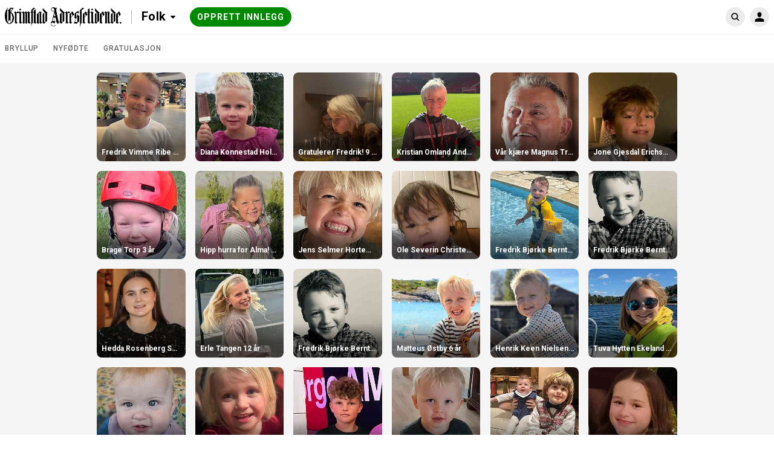

--- FILE ---
content_type: text/html; charset=utf-8
request_url: https://folk.gat.no/search?id=177262
body_size: 13279
content:
<!DOCTYPE html>
<html lang="no">
  <head>
    <!-- Google Optimizer -->

    <!-- End Google Optimizer -->

    <!-- Google Tag Manager -->

    <!-- End Google Tag Manager -->

    <!-- MBL Analytics -->

    <!-- End MBL Analytics -->

    <meta charset="utf-8">
    <meta http-equiv="X-UA-Compatible" content="IE=edge">
    <meta name="viewport" content="width=device-width, initial-scale=1">

      <title>Hilsninger og gratulasjoner | Folk</title>


      <meta name="description" content="Del dine gratulasjoner, hilsninger, feiringer og bilder – der øyeblikk møtes.">

    <!-- FB open graph tags -->
<meta property="fb:app_id"      content="1353866664653129" />
<meta property="og:url"         content="https://folk.gat.no/" />
<meta property="og:type"        content="website" />
<meta property="og:title"       content="Grimstad Adressetidende" />
<meta property="og:description" content="" />
<meta property="og:image"       content="https://imgs.innocode-cdn.com/api/v1/img/resize?url=https%3A%2F%2Fhilsninger-production.s3.amazonaws.com%2Fuploads%2Fnewspaper%2Flogo%2F140%2Foriginal.png%3Fv%3D63781212798&height=500&access_token=eyJhbGciOiJIUzI1NiIsInR5cCI6IkpXVCJ9.[base64].n-sc_s-HBZStHJyqaxTPEqeXaigVl1VpzqEVbaAPyhQ" />
<meta property="og:image:width" content="290" />
<meta property="og:image:height" content="290" />

    <link href="https://fonts.googleapis.com/css?family=Roboto:300,400,500,700&amp;subset=cyrillic,cyrillic-ext,latin-ext" rel="stylesheet">

    <link rel="stylesheet" href="/css/app-ebe10fbe2a193f1a1cabba1f183f0cd8.css?vsn=d">

<!-- iOS -->
<link rel="apple-touch-icon" sizes="152x152" href="https://superlocal-production.s3.eu-west-1.amazonaws.com/uploads/clients/header_style/74f5ad29-dc37-41f2-a1af-ac1fa201a0fe/favicon/favicon-152.png">
<link rel="apple-touch-icon" sizes="167x167" href="https://superlocal-production.s3.eu-west-1.amazonaws.com/uploads/clients/header_style/74f5ad29-dc37-41f2-a1af-ac1fa201a0fe/favicon/favicon-167.png">
<link rel="apple-touch-icon" sizes="180x180" href="https://superlocal-production.s3.eu-west-1.amazonaws.com/uploads/clients/header_style/74f5ad29-dc37-41f2-a1af-ac1fa201a0fe/favicon/favicon-180.png">

<!-- Android -->
<link rel="shortcut icon" sizes="196x196" href="https://superlocal-production.s3.eu-west-1.amazonaws.com/uploads/clients/header_style/74f5ad29-dc37-41f2-a1af-ac1fa201a0fe/favicon/favicon-196.png">

<!-- generics -->
<link rel="icon" type="image/png" sizes="192x192" href="https://superlocal-production.s3.eu-west-1.amazonaws.com/uploads/clients/header_style/74f5ad29-dc37-41f2-a1af-ac1fa201a0fe/favicon/favicon-192.png">
<link rel="icon" type="image/png" sizes="32x32" href="https://superlocal-production.s3.eu-west-1.amazonaws.com/uploads/clients/header_style/74f5ad29-dc37-41f2-a1af-ac1fa201a0fe/favicon/favicon-32.png"/>

    <!-- branding css -->
<style>
  .hr-brand--color__inactive,
  .hr-brand--color__inactive:link,
  .hr-brand--color__inactive:visited,
  .hr-brand--color,
  .hr-brand--color:link,
  .hr-brand--color:visited,
  .hr-brand--color:hover,
  .hr-brand--color:active,
  .hr-brand--color:focus,
  .hr-brand--color .hr-icon,
  .hr-brand--color:link .hr-icon,
  .hr-brand--color:visited .hr-icon,
  .hr-brand--color:hover .hr-icon,
  .hr-brand--color:active .hr-icon,
  .hr-brand--color:focus .hr-icon,

  button.hr-brand--color__active:not(:disabled):hover,
  button.hr-brand--color__active:not(:disabled):active,
  button.hr-brand--color__active:not(:disabled):focus,
  button.hr-brand--color__active:not(:disabled):hover .hr-icon:not(.hr-icon--no-image),
  button.hr-brand--color__active:not(:disabled):active .hr-icon:not(.hr-icon--no-image),
  button.hr-brand--color__active:not(:disabled):focus .hr-icon:not(.hr-icon--no-image),

  a.hr-brand--color__active:not(:disabled):hover,
  a.hr-brand--color__active:not(:disabled):active,
  a.hr-brand--color__active:not(:disabled):focus,
  a.hr-brand--color__active:not(:disabled):hover .hr-icon:not(.hr-icon--no-image),
  a.hr-brand--color__active:not(:disabled):active .hr-icon:not(.hr-icon--no-image),
  a.hr-brand--color__active:not(:disabled):focus .hr-icon:not(.hr-icon--no-image),

  label.hr-brand--color__active:not([class*="__disabled"]):hover,
  label.hr-brand--color__active:not([class*="__disabled"]):active,
  label.hr-brand--color__active:not([class*="__disabled"]):focus,
  label.hr-brand--color__active:not([class*="__disabled"]):hover .hr-icon:not(.hr-icon--no-image),
  label.hr-brand--color__active:not([class*="__disabled"]):active .hr-icon:not(.hr-icon--no-image),
  label.hr-brand--color__active:not([class*="__disabled"]):focus .hr-icon:not(.hr-icon--no-image),

  span.hr-brand--color__active:not([class*="__disabled"]):hover,
  span.hr-brand--color__active:not([class*="__disabled"]):active,
  span.hr-brand--color__active:not([class*="__disabled"]):focus,
  span.hr-brand--color__active:not([class*="__disabled"]):hover .hr-icon:not(.hr-icon--no-image),
  span.hr-brand--color__active:not([class*="__disabled"]):active .hr-icon:not(.hr-icon--no-image),
  span.hr-brand--color__active:not([class*="__disabled"]):focus .hr-icon:not(.hr-icon--no-image),

  .hr-dropdown:focus > .hr-brand--color__active:not(:disabled),
  [class*="header__invert"] .hr-brand--color__header__active:hover,
  [class*="header__invert"] .hr-brand--color__header__active:active,
  [class*="header__invert"] .hr-brand--color__header__active:focus,
  [class*="header__invert"] .hr-brand--color__header__active:hover .hr-icon,
  [class*="header__invert"] .hr-brand--color__header__active:active .hr-icon,
  [class*="header__invert"] .hr-brand--color__header__active:focus .hr-icon,
  [class*="header__invert"] .hr-dropdown.open .hr-brand--color__header__active,
  [class*="header__invert"] .hr-dropdown.open .hr-brand--color__header__active .hr-icon,

  input.hr-brand-color__uploader-input:focus ~ .hr-brand-color__uploader-container .hr-brand-color__uploader-label:not(:disabled),
  input.hr-brand-color__uploader-input:focus ~ .hr-brand-color__uploader-container .hr-brand-color__uploader-label:not(:disabled) .hr-icon {
    color: rgb(93, 161, 30) !important;
  }

  .hr-brand--background,
  .hr-brand--background:link,
  .hr-brand--background:visited,
  .hr-brand--background:hover,
  .hr-brand--background:active,
  .hr-brand--background:focus,
  input[type=checkbox]:checked + label > .hr-brand--check,
  [class*="header__default"].hr-brand--background__header,
  [class*="header__invert"] .hr-brand--background__header  {
    background-color: rgb(93, 161, 30) !important;
  }

  .hr-brand--pseudo-element:after,
  .hr-brand--pseudo-element__active:hover:after,
  .hr-brand--pseudo-element__active:active:after,
  .hr-brand--pseudo-element__active:focus:after,
  .hr-brand--pseudo-element__active.hr-publication-channel--option-checked:after,
  .hr-brand--pseudo-element__active.hr-sidebar--item-link__active:after {
    border-color: rgb(93, 161, 30) !important;
  }

  .hr-brand--color-transparent {
    color: rgba(93, 161, 30, .2) !important;
  }

  .hr-brand--color__inactive:hover,
  .hr-brand--color__inactive:active,
  .hr-brand--color__inactive:focus {
    color: #0f0f0f !important;
  }

</style>
  </head>

  <body data-locale="no" class="">
    
    <!-- JS polyfills -->
    <script src='/js/polyfills-05604af2601fb9371b66455c994f401b.js?vsn=d'></script>

    <!-- Google Tag Manager (noscript) -->

    <!-- End Google Tag Manager (noscript) -->

    <div id="fb-root"></div>

    <script>
      let FBinitialized = false;

      (function(d, s, id) {
        var js, fjs = d.getElementsByTagName(s)[0];
        if (d.getElementById(id)) return;
        js = d.createElement(s); js.id = id;
        js.src = "https://connect.facebook.net/nb_NO/sdk.js#xfbml=1&version=v3.0&appId=1353866664653129";
        fjs.parentNode.insertBefore(js, fjs);
      }(document, 'script', 'facebook-jssdk'));

      window.fbAsyncInit = function() {
        FB.init({
          appId            : "1353866664653129",
          autoLogAppEvents : true,
          xfbml            : true,
          version          : 'v3.0'
        });

        FBinitialized = true;
      }
    </script>

    <!-- Google places -->
    <script type="text/javascript" src="https://maps.googleapis.com/maps/api/js?key=AIzaSyAy8MAgfAv87gOm3kZx3AWp4ibsECx-8zA&libraries=places"></script>


<section class="hr-dialog--page" id="js-outdated" style="display:none;">
  <div class="hr-dialog hr-dialog__outdated">
    <div class="hr-dialog--body">
      <div aria-live="polite">
        <h1 class="hr-dialog--title">
          <svg class="hr-icon hr-icon__biggest"><use xlink:href="/icons/colorful-icons.svg#icon--info"></use></svg>
Merk
        </h1>

        <p class="hr-dialog--paragraph">Din nettleser er for gammel, eller ikke støttet. For å se innholdet på denne på denne siden riktig må du oppdatere nettleseren eller installere en ny.</p>
      </div>
      <p class="hr-dialog--paragraph">
        <a href="http://browsehappy.com/" target="_blank" rel="noopener noreferrer">
Oppdater nettleseren
          <span class="hr-visually-hidden">(åpnes i ny fane)</span>
        </a>
      </p>
    </div>
  </div>
</section>


    <header style="background-color: #FFFFFF" class="hr-uni-header js-header hr-uni-header__invert">
      <div class="hr-uni-header--content">
<a class="hr-uni-skip-navigation" href="#main_content">
Avbryt og gå til hovedinnhold
</a>
        <div class="hr-uni-header--action-wrapper hr-uni-header--action-wrapper__main">
<a class="hr-uni-header--logo-wrapper" href="https://www.gat.no/">
<image alt="Forsiden" class="hr-uni-header--logo hr-uni-header--logo-desktop" src="https://superlocal-production.s3.eu-west-1.amazonaws.com/uploads/clients/header_style/74f5ad29-dc37-41f2-a1af-ac1fa201a0fe/logo_desktop/GAT_mobil_logo.png">
<image alt="Forsiden" class="hr-uni-header--logo hr-uni-header--logo-mobile" src="https://superlocal-production.s3.eu-west-1.amazonaws.com/uploads/clients/header_style/74f5ad29-dc37-41f2-a1af-ac1fa201a0fe/logo_mobile/grimsat.png">
</a>

  <nav aria-labelledby="service_menu_label">

    <div id="service_menu_label" class="hr-visually-hidden">Tjenestemeny</div>

    <div class="hr-uni-dropdown hr-uni-header--service-wrapper">
      <button type="button" class="js-dropdown-trigger js-dropdown-extended hr-uni-button hr-uni-button__text hr-uni-dropdown--title" aria-labelledby="service_menu_label service_menu_value" aria-haspopup="menu" aria-expanded="false">
        <span id="service_menu_value">Folk</span>
        <svg class="hr-uni-icon hr-uni-dropdown--icon"><use xlink:href="/icons/icons.svg#icon--arrow-select"></use></svg>
      </button>

      <ul class="js-dropdown--menu hr-uni-dropdown--menu hr-uni-dropdown--menu__ltr" aria-labelledby="service_menu_label" role="menu">

          <li
            class="hr-uni-dropdown--item hr-uni-dropdown--item__main hr-uni-dropdown--item__section-1" role="none">
<a class="hr-uni-dropdown--item-link" href="https://folk.gat.no" rel="noopener noreferrer" role="menuitem">
              <div class="hr-uni-dropdown--item-title">Folk</div>

</a>
          </li>

          <li
            class="hr-uni-dropdown--item hr-uni-dropdown--item__main hr-uni-dropdown--item__section-1" role="none">
<a class="hr-uni-dropdown--item-link" href="https://detskjer.gat.no/" rel="noopener noreferrer" role="menuitem">
              <div class="hr-uni-dropdown--item-title">Kalenderen</div>

</a>
          </li>

          <li
            class="hr-uni-dropdown--item hr-uni-dropdown--item__main hr-uni-dropdown--item__section-1" role="none">
<a class="hr-uni-dropdown--item-link" href="http://torg.gat.no/" rel="noopener noreferrer" role="menuitem">
              <div class="hr-uni-dropdown--item-title">Torg</div>

</a>
          </li>


        <!-- Download app links -->

      </ul>

    </div>
  </nav>

<div class="hr-uni-header--cta-wrapper">

<a class="hr-uni-button hr-uni-button__cta hr-uni-header--cta hr-uni-header--cta-desktop" href="/categories">

Opprett innlegg

</a>
<a class="hr-uni-button hr-uni-button__cta hr-uni-header--cta hr-uni-button__icon hr-uni-header--cta-mobile" href="/categories">
      <!-- Visually hidden label for assistive technologies purposes -->
      <span class="hr-visually-hidden">

Opprett innlegg

      </span>
      <svg class="hr-uni-icon"><use xlink:href="/icons/icons.svg#icon--plus-unified-header"></use></svg>
</a>

</div>

        </div>
<div class="hr-uni-header--action-wrapper hr-uni-header--action-wrapper__search hr-uni-search">
<form action="/search" class="hr-uni-search--form" method="get">


    <div class="hr-uni-search--input-container" style="background-color: #FFFFFF">
<input aria-labelledby="search_button" autocomplete="off" class="hr-js-input hr-uni-search--input" id="q" name="q" placeholder="Søk Folk" type="search">
      <div class="hr-uni-search--background"></div>
      
      <button type="submit" id="search_button" class="hr-uni-search--button">
        <svg class="hr-uni-icon hr-uni-icon--search" width="24" height="24" viewBox="0 0 24 24" xmlns="http://www.w3.org/2000/svg">
          <path fill-rule="evenodd" clip-rule="evenodd" d="M10.6667 17.3333C6.98477 17.3333 4 14.3486 4 10.6667C4 6.98477 6.98477 4 10.6667 4C14.3486 4 17.3333 6.98477 17.3333 10.6667C17.3333 12.1469 16.8509 13.5144 16.0348 14.6206L19.3738 17.9596C19.7643 18.3501 19.7643 18.9832 19.3738 19.3738C18.9832 19.7643 18.3501 19.7643 17.9596 19.3738L14.6206 16.0348C13.5144 16.8509 12.1469 17.3333 10.6667 17.3333ZM15.3333 10.6667C15.3333 13.244 13.244 15.3333 10.6667 15.3333C8.08934 15.3333 6 13.244 6 10.6667C6 8.08934 8.08934 6 10.6667 6C13.244 6 15.3333 8.08934 15.3333 10.6667Z"/>
        </svg>
        <!-- Visually hidden label for assistive technologies purposes -->
        <span class="hr-uni-visually-hidden">Søk Folk</span>
      </button>
<a class="hr-uni-search--clear" href="/search?id=177262">
        <svg class="hr-uni-icon"><use xlink:href="/icons/icons.svg#icon--close-search"></use></svg>
        <!-- Visually hidden label for assistive technologies purposes -->
        <span class="hr-uni-visually-hidden">Fjern</span>
</a>
    </div>
</form>
</div>

<div class="hr-uni-header--action-wrapper hr-uni-header--action-wrapper__profile">
  
  <nav aria-labelledby="site_menu_label">
    <!-- Visually hidden label for assistive technologies purposes -->
    <div id="site_menu_label" class="hr-uni-visually-hidden">Navigasjon for hovedsiden</div>

    <div class="hr-uni-dropdown hr-uni-dropdown__user-menu">
      <button type="button" class="js-dropdown-trigger js-dropdown-extended hr-uni-button hr-uni-button__icon hr-uni-dropdown--title" aria-labelledby="site_menu_label" aria-haspopup="menu" aria-expanded="false">





         <svg class="hr-uni-icon hr-uni-icon--user" width="24" height="24" viewBox="0 0 24 24" xmlns="http://www.w3.org/2000/svg">
          <path fill-rule="evenodd" clip-rule="evenodd" d="M15.4091 7.64478C15.4091 9.74183 14.3248 12.6914 12 12.6914C9.67517 12.6914 8.59091 9.8544 8.59091 7.64478C8.59091 5.43515 10.1172 4 12 4C13.8828 4 15.4091 5.54773 15.4091 7.64478ZM4.9 20C4.67909 20 4.5 19.8575 4.5 19.6366V17.8768C4.5 15.3933 7.85786 14.0285 12 14.0285C16.1421 14.0285 19.5 15.3643 19.5 17.8768V19.6005C19.5 19.8214 19.3209 20 19.1 20H4.9Z" />
        </svg>
      </button>

      <ul class="js-dropdown--menu hr-uni-dropdown--menu hr-uni-dropdown--menu__rtl" aria-labelledby="site_menu_label" role="menu">

        <!-- Profile settings -->

        <!-- My publications -->
        <li class="hr-uni-dropdown--item hr-uni-dropdown--item__main" role="none">
<a class="hr-uni-dropdown--item-link hr-uni-dropdown--item-link-with-icon" href="/user/publications" role="menuitem">
            <div class="hr-uni-dropdown--item-icon">
              <svg class="hr-uni-icon"><use xlink:href="/icons/icons.svg#icon--my-publications-unified-header"></use></svg>
            </div>
            <div class="hr-uni-dropdown--item-text-content">
              <div class="hr-uni-dropdown--item-title">
Mine innlegg
              </div>
              <div class="hr-uni-dropdown--item-subtitle">Rediger og lag nye</div>
            </div>
</a>
        </li>

        <!-- Authentication -->
        <li class="hr-uni-dropdown--item hr-uni-dropdown--item__main" role="none">

<a class="hr-uni-dropdown--item-link hr-uni-dropdown--item-link-with-icon" href="/auth/login?return=%2Fsearch%3Fid%3D177262" rel="noopener noreferrer" role="menuitem">
              <div class="hr-uni-dropdown--item-icon">
                <svg class="hr-uni-icon"><use xlink:href="/icons/icons.svg#icon--log-in"></use></svg>
              </div>
              <div class="hr-uni-dropdown--item-title">Logg inn</div>
</a>

        </li>
        
        <!-- About Us -->

        <!-- Contribute -->

        <!-- Feedback -->

        <!-- Accessibility -->

        <!-- Advertising -->

        <!-- Privacy Policy -->

          <li class="hr-uni-dropdown--item hr-uni-dropdown--item__small" role="none">

<a class="hr-uni-dropdown--item-link" href="https://rbnett.alda.no/personvern?0&amp;aviskode=ROM" rel="noopener noreferrer" role="menuitem" target="_blank">
Personvernerklæring
</a>

          </li>

        <!-- Terms of Use -->
        <li class="hr-uni-dropdown--item hr-uni-dropdown--item__small" role="none">

<a class="hr-uni-dropdown--item-link" href="/terms_and_conditions" role="menuitem">
Vilkår
</a>

        </li>

        <!-- Company name -->

      </ul>
    </div>

  </nav>
  
</div>

      </div>
    </header>

    <main role="main" id="main_content" class="js-main hr-main hr-uni-skip-navigation--main-content">

<nav class="hr-uni-subheader" aria-label="Kategorivelger">
  <div class="hr-uni-subheader--content hr-js-subheader-scroll">

    <div class="hr-uni-subheader--list-wrapper hr-js-subheader-scroll-overflow-cont">

      <ul class="hr-uni-subheader--list">

          <li class="hr-uni-subheader--list-item">
<a class="hr-uni-subheader--link" href="/categories/1291/publications">
Bryllup
</a>
          </li>

          <li class="hr-uni-subheader--list-item">
<a class="hr-uni-subheader--link" href="/categories/1288/publications">
Nyfødte
</a>
          </li>

          <li class="hr-uni-subheader--list-item">
<a class="hr-uni-subheader--link" href="/categories/1236/publications">
Gratulasjon
</a>
          </li>

      </ul>

    </div>

    <div class="hr-uni-subheader--nav">
      <button type="button" class="hr-uni-subheader--prev hr-js-subheader-scroll-prev">
        <svg class="hr-uni-icon hr-uni-icon--back hr-uni-icon__hint"><use xlink:href="/icons/icons.svg#icon--arrow-view-more"></use></svg>
        <span class="hr-uni-visually-hidden">Scroll tilbake</span>
      </button>
      <button type="button" class="hr-uni-subheader--next hr-js-subheader-scroll-next">
        <svg class="hr-uni-icon hr-uni-icon__hint"><use xlink:href="/icons/icons.svg#icon--arrow-view-more"></use></svg>
        <span class="hr-uni-visually-hidden">Scroll videre</span>
      </button>
    </div>

  </div>
</nav>


<div class="hr-page--publication-index">

  <div class="hr-page--publication-content cs-page--publication-content">

    <section>

        <h1 class="hr-visually-hidden">Folk innlegg</h1>

      <h2 class="hr-visually-hidden">Søkeresultat</h2>

        <div class="hr-publications--list cs-publications--list cs-publications--item-wrapper-one-size" id="hr-publications-container" role="list" data-total-pages="19" >


<div class="hr-publications--item " role="listitem">
<a href="/publications/269825">


<img alt="" class="hr-publications--item-image" src="https://imgs.innocode-cdn.com/api/v1/img/crop?url=https%3A%2F%2Fhilsninger-production.s3.amazonaws.com%2Fuploads%2Fpublication%2Fpictures%2Fe4a91b24-2404-4c46-989f-e243d236896c%2Foriginal.jpg%3Fv%3D63936027742&amp;width=290&amp;height=290&amp;gravity=smart&amp;quality=30&amp;format=jpg&amp;access_token=eyJhbGciOiJIUzI1NiIsInR5cCI6IkpXVCJ9.[base64].iy9xcN4IZQccFGMc5y0pOhS2LlvxrUrLYkpkBCM6AwA">


  <h3 class="hr-publications--item-title">
Fredrik Vimme Ribe 9 år
  </h3>

</a>
</div>




<div class="hr-publications--item " role="listitem">
<a href="/publications/269633">


<img alt="" class="hr-publications--item-image" src="https://imgs.innocode-cdn.com/api/v1/img/crop?url=https%3A%2F%2Fhilsninger-production.s3.amazonaws.com%2Fuploads%2Fpublication%2Fpictures%2F43c0ec83-a3b8-4335-83e1-4db41609eb39%2Foriginal.png%3Fv%3D63935696579&amp;width=290&amp;height=290&amp;gravity=smart&amp;quality=30&amp;format=jpg&amp;access_token=eyJhbGciOiJIUzI1NiIsInR5cCI6IkpXVCJ9.[base64].Mr8gBbRXhKZ0x5cB9DhBUGpxTPenhbrtGrooZG-EovM">


  <h3 class="hr-publications--item-title">
Diana Konnestad Holmquist 7 år
  </h3>

</a>
</div>




<div class="hr-publications--item " role="listitem">
<a href="/publications/269514">


<img alt="" class="hr-publications--item-image" src="https://imgs.innocode-cdn.com/api/v1/img/crop?url=https%3A%2F%2Fhilsninger-production.s3.amazonaws.com%2Fuploads%2Fpublication%2Fpictures%2Ff7416013-6752-4a83-8c2b-c98466a93cc3%2Foriginal.jpeg%3Fv%3D63935553853&amp;width=290&amp;height=290&amp;gravity=smart&amp;quality=30&amp;format=jpg&amp;access_token=eyJhbGciOiJIUzI1NiIsInR5cCI6IkpXVCJ9.[base64].A2Pv06Cv8ZxiFJtkiKkTvxxfbfZG3xsPLcHIgYwh_jE">


  <h3 class="hr-publications--item-title">
Gratulerer Fredrik! 9 år
  </h3>

</a>
</div>




<div class="hr-publications--item " role="listitem">
<a href="/publications/269682">


<img alt="" class="hr-publications--item-image" src="https://imgs.innocode-cdn.com/api/v1/img/crop?url=https%3A%2F%2Fhilsninger-production.s3.amazonaws.com%2Fuploads%2Fpublication%2Fpictures%2F6757f824-711a-409e-9675-029864eebcda%2Foriginal.jpg%3Fv%3D63935768368&amp;width=290&amp;height=290&amp;gravity=smart&amp;quality=30&amp;format=jpg&amp;access_token=eyJhbGciOiJIUzI1NiIsInR5cCI6IkpXVCJ9.[base64].cfv-ikW9H0Ws-Fz8uj6VQ7hBKt4A41WWfWb5-tcscc4">


  <h3 class="hr-publications--item-title">
Kristian Omland Andersson  11 år
  </h3>

</a>
</div>




<div class="hr-publications--item " role="listitem">
<a href="/publications/269561">


<img alt="" class="hr-publications--item-image" src="https://imgs.innocode-cdn.com/api/v1/img/crop?url=https%3A%2F%2Fhilsninger-production.s3.amazonaws.com%2Fuploads%2Fpublication%2Fpictures%2F6d9c24d5-d827-4760-8d1e-3b3b9ee899d9%2Foriginal.png%3Fv%3D63935619449&amp;width=290&amp;height=290&amp;gravity=smart&amp;quality=30&amp;format=jpg&amp;access_token=eyJhbGciOiJIUzI1NiIsInR5cCI6IkpXVCJ9.[base64].HNiAaDvWJA4rUTB-oOwRRJOQ6nwcPJSMuTTv_LhOAZU">


  <h3 class="hr-publications--item-title">
Vår kjære Magnus Trommestad 60 år
  </h3>

</a>
</div>




<div class="hr-publications--item " role="listitem">
<a href="/publications/269492">


<img alt="" class="hr-publications--item-image" src="https://imgs.innocode-cdn.com/api/v1/img/crop?url=https%3A%2F%2Fhilsninger-production.s3.amazonaws.com%2Fuploads%2Fpublication%2Fpictures%2Fcb411412-97a3-4355-a11c-7b089f780737%2Foriginal.jpg%3Fv%3D63935533253&amp;width=290&amp;height=290&amp;gravity=smart&amp;quality=30&amp;format=jpg&amp;access_token=eyJhbGciOiJIUzI1NiIsInR5cCI6IkpXVCJ9.[base64].QcTQ-m36x8x0272TKE4axnnIWtNoV0tATLRhosgc1lk">


  <h3 class="hr-publications--item-title">
Jone Gjesdal Erichsen 12 år
  </h3>

</a>
</div>




<div class="hr-publications--item " role="listitem">
<a href="/publications/269491">


<img alt="" class="hr-publications--item-image" src="https://imgs.innocode-cdn.com/api/v1/img/crop?url=https%3A%2F%2Fhilsninger-production.s3.amazonaws.com%2Fuploads%2Fpublication%2Fpictures%2Ff22b6efc-5d15-4886-9828-0c6aefc4f319%2Foriginal.jpg%3Fv%3D63935533121&amp;width=290&amp;height=290&amp;gravity=smart&amp;quality=30&amp;format=jpg&amp;access_token=eyJhbGciOiJIUzI1NiIsInR5cCI6IkpXVCJ9.[base64].fadQGCYPOuYhHl_S-uK0K9rAbvlGBfSpWJDFDS4kOFU">


  <h3 class="hr-publications--item-title">
Brage Torp 3 år
  </h3>

</a>
</div>




<div class="hr-publications--item " role="listitem">
<a href="/publications/269459">


<img alt="" class="hr-publications--item-image" src="https://imgs.innocode-cdn.com/api/v1/img/crop?url=https%3A%2F%2Fhilsninger-production.s3.amazonaws.com%2Fuploads%2Fpublication%2Fpictures%2F6f9c7abe-7ef1-49dd-b0fa-7208ef67606c%2Foriginal.jpeg%3Fv%3D63935513833&amp;width=290&amp;height=290&amp;gravity=smart&amp;quality=30&amp;format=jpg&amp;access_token=eyJhbGciOiJIUzI1NiIsInR5cCI6IkpXVCJ9.[base64].ESF6yKsVACAVW1dJBcG4ApBBmNOpaOR71_eJ3VDU3kM">


  <h3 class="hr-publications--item-title">
Hipp hurra for Alma!  7 år
  </h3>

</a>
</div>




<div class="hr-publications--item " role="listitem">
<a href="/publications/269372">


<img alt="" class="hr-publications--item-image" src="https://imgs.innocode-cdn.com/api/v1/img/crop?url=https%3A%2F%2Fhilsninger-production.s3.amazonaws.com%2Fuploads%2Fpublication%2Fpictures%2Ffa13f308-a291-4450-98be-80348a0cab4d%2Foriginal.jpeg%3Fv%3D63935437560&amp;width=290&amp;height=290&amp;gravity=smart&amp;quality=30&amp;format=jpg&amp;access_token=eyJhbGciOiJIUzI1NiIsInR5cCI6IkpXVCJ9.[base64].epgeACNPGpD2pqRBu07JasxsFpCwJQKWo9Ep1s8lgbs">


  <h3 class="hr-publications--item-title">
Jens Selmer Hortemo  4 år
  </h3>

</a>
</div>




<div class="hr-publications--item " role="listitem">
<a href="/publications/269149">


<img alt="" class="hr-publications--item-image" src="https://imgs.innocode-cdn.com/api/v1/img/crop?url=https%3A%2F%2Fhilsninger-production.s3.amazonaws.com%2Fuploads%2Fpublication%2Fpictures%2F6d3bc639-8dd8-41c7-9946-d99a7dc2cdb0%2Foriginal.jpg%3Fv%3D63935105943&amp;width=290&amp;height=290&amp;gravity=smart&amp;quality=30&amp;format=jpg&amp;access_token=eyJhbGciOiJIUzI1NiIsInR5cCI6IkpXVCJ9.[base64].bxb0srl-N2KvtsQtT06-6m4Mpf9FIwGgSsSkyUNDGkM">


  <h3 class="hr-publications--item-title">
Ole Severin Christensen 1 år
  </h3>

</a>
</div>




<div class="hr-publications--item " role="listitem">
<a href="/publications/269681">


<img alt="" class="hr-publications--item-image" src="https://imgs.innocode-cdn.com/api/v1/img/crop?url=https%3A%2F%2Fhilsninger-production.s3.amazonaws.com%2Fuploads%2Fpublication%2Fpictures%2F0501a6c9-3978-4f20-851a-fb767cd2dc32%2Foriginal.jpg%3Fv%3D63935768078&amp;width=290&amp;height=290&amp;gravity=smart&amp;quality=30&amp;format=jpg&amp;access_token=eyJhbGciOiJIUzI1NiIsInR5cCI6IkpXVCJ9.[base64].j_Wfnc9ynJJUFkh-VNENZZkel79UcZDNx32JcNEeOn0">


  <h3 class="hr-publications--item-title">
Fredrik Bjørke Berntsen 6 år
  </h3>

</a>
</div>




<div class="hr-publications--item " role="listitem">
<a href="/publications/269532">


<img alt="" class="hr-publications--item-image" src="https://imgs.innocode-cdn.com/api/v1/img/crop?url=https%3A%2F%2Fhilsninger-production.s3.amazonaws.com%2Fuploads%2Fpublication%2Fpictures%2F2162f4cb-2451-4da3-91b6-f1006614dd0a%2Foriginal.jpg%3Fv%3D63935594425&amp;width=290&amp;height=290&amp;gravity=smart&amp;quality=30&amp;format=jpg&amp;access_token=eyJhbGciOiJIUzI1NiIsInR5cCI6IkpXVCJ9.[base64].bTI7iAOj8mcusH33B6qYtH4xeYSYf_lFvv8SNiJAkXI">


  <h3 class="hr-publications--item-title">
Fredrik Bjørke Berntsen 6 år
  </h3>

</a>
</div>




<div class="hr-publications--item " role="listitem">
<a href="/publications/269523">


<img alt="" class="hr-publications--item-image" src="https://imgs.innocode-cdn.com/api/v1/img/crop?url=https%3A%2F%2Fhilsninger-production.s3.amazonaws.com%2Fuploads%2Fpublication%2Fpictures%2F9b7f4bbd-c2ff-47c5-b2ab-9b61e6f9c976%2Foriginal.jpeg%3Fv%3D63935559677&amp;width=290&amp;height=290&amp;gravity=smart&amp;quality=30&amp;format=jpg&amp;access_token=eyJhbGciOiJIUzI1NiIsInR5cCI6IkpXVCJ9.[base64].mIY3V6Bt_q1ARjpzQqcthMnPi_XCQ4fd2sSciEHG0ik">


  <h3 class="hr-publications--item-title">
Hedda Rosenberg Schlanbusch  16 år
  </h3>

</a>
</div>




<div class="hr-publications--item " role="listitem">
<a href="/publications/269488">


<img alt="" class="hr-publications--item-image" src="https://imgs.innocode-cdn.com/api/v1/img/crop?url=https%3A%2F%2Fhilsninger-production.s3.amazonaws.com%2Fuploads%2Fpublication%2Fpictures%2F5e4f0e09-036c-48c2-88a0-9a0be6cb0e4e%2Foriginal.jpg%3Fv%3D63935532315&amp;width=290&amp;height=290&amp;gravity=smart&amp;quality=30&amp;format=jpg&amp;access_token=eyJhbGciOiJIUzI1NiIsInR5cCI6IkpXVCJ9.[base64].yBkvnfa3Z9F2wdb1Og8pXIDIRiMrvLdYihrIXdm2UBg">


  <h3 class="hr-publications--item-title">
Erle Tangen  12 år
  </h3>

</a>
</div>




<div class="hr-publications--item " role="listitem">
<a href="/publications/269486">


<img alt="" class="hr-publications--item-image" src="https://imgs.innocode-cdn.com/api/v1/img/crop?url=https%3A%2F%2Fhilsninger-production.s3.amazonaws.com%2Fuploads%2Fpublication%2Fpictures%2F59b7b549-725f-41e9-9575-d210d79f35d0%2Foriginal.jpeg%3Fv%3D63935532101&amp;width=290&amp;height=290&amp;gravity=smart&amp;quality=30&amp;format=jpg&amp;access_token=eyJhbGciOiJIUzI1NiIsInR5cCI6IkpXVCJ9.[base64].JOmhV0P0dcWJrSGduVuTwPX3pg0jg8-INe5cmgy6YMc">


  <h3 class="hr-publications--item-title">
Fredrik Bjørke Berntsen 6 år
  </h3>

</a>
</div>




<div class="hr-publications--item " role="listitem">
<a href="/publications/269439">


<img alt="" class="hr-publications--item-image" src="https://imgs.innocode-cdn.com/api/v1/img/crop?url=https%3A%2F%2Fhilsninger-production.s3.amazonaws.com%2Fuploads%2Fpublication%2Fpictures%2F393c527b-1a52-474a-8b82-d32845fc0f78%2Foriginal.jpg%3Fv%3D63935472886&amp;width=290&amp;height=290&amp;gravity=smart&amp;quality=30&amp;format=jpg&amp;access_token=eyJhbGciOiJIUzI1NiIsInR5cCI6IkpXVCJ9.[base64].nur5vQ6JhymyJDK-u4NLJQyMd9AJlINxTxqnjKk9BRw">


  <h3 class="hr-publications--item-title">
Matteus Østby  6 år
  </h3>

</a>
</div>




<div class="hr-publications--item " role="listitem">
<a href="/publications/269067">


<img alt="" class="hr-publications--item-image" src="https://imgs.innocode-cdn.com/api/v1/img/crop?url=https%3A%2F%2Fhilsninger-production.s3.amazonaws.com%2Fuploads%2Fpublication%2Fpictures%2F2d466b5c-4535-49ab-8967-3d398b0e4237%2Foriginal.png%3Fv%3D63935024261&amp;width=290&amp;height=290&amp;gravity=smart&amp;quality=30&amp;format=jpg&amp;access_token=eyJhbGciOiJIUzI1NiIsInR5cCI6IkpXVCJ9.[base64].1gfxGCZw_Qb0pzyuhZTVbOHlhlYRcsWQwLWmOziYwcQ">


  <h3 class="hr-publications--item-title">
Henrik Keen Nielsen  3 år
  </h3>

</a>
</div>




<div class="hr-publications--item " role="listitem">
<a href="/publications/269332">


<img alt="" class="hr-publications--item-image" src="https://imgs.innocode-cdn.com/api/v1/img/crop?url=https%3A%2F%2Fhilsninger-production.s3.amazonaws.com%2Fuploads%2Fpublication%2Fpictures%2Facda2d8d-2f55-4372-964a-4b398e2f3db3%2Foriginal.jpg%3Fv%3D63935422124&amp;width=290&amp;height=290&amp;gravity=smart&amp;quality=30&amp;format=jpg&amp;access_token=eyJhbGciOiJIUzI1NiIsInR5cCI6IkpXVCJ9.[base64].qj2kYKxVBqpaK8IYSLKgEVEeli9u2aZZPwuIcuUcQrA">


  <h3 class="hr-publications--item-title">
Tuva Hytten Ekeland 12 år
  </h3>

</a>
</div>




<div class="hr-publications--item " role="listitem">
<a href="/publications/269329">


<img alt="" class="hr-publications--item-image" src="https://imgs.innocode-cdn.com/api/v1/img/crop?url=https%3A%2F%2Fhilsninger-production.s3.amazonaws.com%2Fuploads%2Fpublication%2Fpictures%2Ff121c311-a2b8-48b1-8510-7585beb34c67%2Foriginal.jpg%3Fv%3D63935421583&amp;width=290&amp;height=290&amp;gravity=smart&amp;quality=30&amp;format=jpg&amp;access_token=eyJhbGciOiJIUzI1NiIsInR5cCI6IkpXVCJ9.[base64].2gvDkE-KKAjEazR_M6FInAY9zs1To7v97-y1l3Uawis">


  <h3 class="hr-publications--item-title">
Milla Svaland Egeberg 1 år
  </h3>

</a>
</div>




<div class="hr-publications--item " role="listitem">
<a href="/publications/269335">


<img alt="" class="hr-publications--item-image" src="https://imgs.innocode-cdn.com/api/v1/img/crop?url=https%3A%2F%2Fhilsninger-production.s3.amazonaws.com%2Fuploads%2Fpublication%2Fpictures%2F1bb4111b-6cc5-4143-a390-80bd3f57278a%2Foriginal.jpg%3Fv%3D63935422219&amp;width=290&amp;height=290&amp;gravity=smart&amp;quality=30&amp;format=jpg&amp;access_token=eyJhbGciOiJIUzI1NiIsInR5cCI6IkpXVCJ9.[base64].KAsmr1biduexT5tjb5NMrNxkop0eOz6z3n_v5VlSKkc">


  <h3 class="hr-publications--item-title">
Oda Ribe Skalleberg 5 år
  </h3>

</a>
</div>




<div class="hr-publications--item " role="listitem">
<a href="/publications/269331">


<img alt="" class="hr-publications--item-image" src="https://imgs.innocode-cdn.com/api/v1/img/crop?url=https%3A%2F%2Fhilsninger-production.s3.amazonaws.com%2Fuploads%2Fpublication%2Fpictures%2F48f30290-9840-46c1-aa75-6e631e6aaa62%2Foriginal.jpg%3Fv%3D63935421975&amp;width=290&amp;height=290&amp;gravity=smart&amp;quality=30&amp;format=jpg&amp;access_token=eyJhbGciOiJIUzI1NiIsInR5cCI6IkpXVCJ9.[base64].wckjwzU8twXPJiiIN2YqsK2iVWySNfq-S99DlPFDcmo">


  <h3 class="hr-publications--item-title">
Felix Botterli Sørensen  10 år
  </h3>

</a>
</div>




<div class="hr-publications--item " role="listitem">
<a href="/publications/269330">


<img alt="" class="hr-publications--item-image" src="https://imgs.innocode-cdn.com/api/v1/img/crop?url=https%3A%2F%2Fhilsninger-production.s3.amazonaws.com%2Fuploads%2Fpublication%2Fpictures%2Fcc578d8e-e6ad-4733-8d09-d955f9d6dad9%2Foriginal.jpg%3Fv%3D63935421742&amp;width=290&amp;height=290&amp;gravity=smart&amp;quality=30&amp;format=jpg&amp;access_token=eyJhbGciOiJIUzI1NiIsInR5cCI6IkpXVCJ9.[base64].hHIiEwLtj8URNtKuFF_ehTbgvivd4KzRhEVSR5OXtA4">


  <h3 class="hr-publications--item-title">
Endre Svaland Egeberg 5 år
  </h3>

</a>
</div>




<div class="hr-publications--item " role="listitem">
<a href="/publications/269220">


<img alt="" class="hr-publications--item-image" src="https://imgs.innocode-cdn.com/api/v1/img/crop?url=https%3A%2F%2Fhilsninger-production.s3.amazonaws.com%2Fuploads%2Fpublication%2Fpictures%2Fee80c828-05be-4229-aa29-3eeacee17ee3%2Foriginal.jpeg%3Fv%3D63935246573&amp;width=290&amp;height=290&amp;gravity=smart&amp;quality=30&amp;format=jpg&amp;access_token=eyJhbGciOiJIUzI1NiIsInR5cCI6IkpXVCJ9.[base64].k96H0IxURyWQ_0o_HuzToQKwXEwz4sC4mwwz9YXxe4g">


  <h3 class="hr-publications--item-title">
Alexander Tønnevold Stakkeland 3 år
  </h3>

</a>
</div>




<div class="hr-publications--item " role="listitem">
<a href="/publications/269181">


<img alt="" class="hr-publications--item-image" src="https://imgs.innocode-cdn.com/api/v1/img/crop?url=https%3A%2F%2Fhilsninger-production.s3.amazonaws.com%2Fuploads%2Fpublication%2Fpictures%2Fb490195a-8d7f-4fd1-97ac-46ffe5c199b0%2Foriginal.jpg%3Fv%3D63935163466&amp;width=290&amp;height=290&amp;gravity=smart&amp;quality=30&amp;format=jpg&amp;access_token=eyJhbGciOiJIUzI1NiIsInR5cCI6IkpXVCJ9.[base64].bo8tg3GvMMs3hf4kEFWAcvHCYb2m-e3_JRbOeltgBcQ">


  <h3 class="hr-publications--item-title">
Live Dokkedal Solstrand 12 år
  </h3>

</a>
</div>




<div class="hr-publications--item " role="listitem">
<a href="/publications/268977">


<img alt="" class="hr-publications--item-image" src="https://imgs.innocode-cdn.com/api/v1/img/crop?url=https%3A%2F%2Fhilsninger-production.s3.amazonaws.com%2Fuploads%2Fpublication%2Fpictures%2Fd7ae936c-6057-42b3-b364-445ab3158b94%2Foriginal.jpeg%3Fv%3D63934922080&amp;width=290&amp;height=290&amp;gravity=smart&amp;quality=30&amp;format=jpg&amp;access_token=eyJhbGciOiJIUzI1NiIsInR5cCI6IkpXVCJ9.[base64].gRJ2vp8wNg89H6CvybjnkRj7M8pHMs6YiiOiWpLcsm4">


  <h3 class="hr-publications--item-title">
Oliver Fosseli 2 år
  </h3>

</a>
</div>




<div class="hr-publications--item " role="listitem">
<a href="/publications/268969">


<img alt="" class="hr-publications--item-image" src="https://imgs.innocode-cdn.com/api/v1/img/crop?url=https%3A%2F%2Fhilsninger-production.s3.amazonaws.com%2Fuploads%2Fpublication%2Fpictures%2Fb0e57ac5-d97c-4bcc-a2ac-8514a638866b%2Foriginal.jpeg%3Fv%3D63934914621&amp;width=290&amp;height=290&amp;gravity=smart&amp;quality=30&amp;format=jpg&amp;access_token=eyJhbGciOiJIUzI1NiIsInR5cCI6IkpXVCJ9.[base64].6SY3CJNoXxBGzQKaMMy1pOChEgNMo7wa914ncsKIco4">


  <h3 class="hr-publications--item-title">
Nicholas Øvrebø Koch 12 år
  </h3>

</a>
</div>




<div class="hr-publications--item " role="listitem">
<a href="/publications/268863">


<img alt="" class="hr-publications--item-image" src="https://imgs.innocode-cdn.com/api/v1/img/crop?url=https%3A%2F%2Fhilsninger-production.s3.amazonaws.com%2Fuploads%2Fpublication%2Fpictures%2F5afd2acc-db25-463d-92d5-ca70b1ac644b%2Foriginal.jpeg%3Fv%3D63934790458&amp;width=290&amp;height=290&amp;gravity=smart&amp;quality=30&amp;format=jpg&amp;access_token=eyJhbGciOiJIUzI1NiIsInR5cCI6IkpXVCJ9.[base64].lEN0FwrbWtY7Rskg-2FyMahPEpQAu9cJBfIvTaEV4MA">


  <h3 class="hr-publications--item-title">
Nicholas Øvrebø Koch 12 år
  </h3>

</a>
</div>




<div class="hr-publications--item " role="listitem">
<a href="/publications/269182">


<img alt="" class="hr-publications--item-image" src="https://imgs.innocode-cdn.com/api/v1/img/crop?url=https%3A%2F%2Fhilsninger-production.s3.amazonaws.com%2Fuploads%2Fpublication%2Fpictures%2F6e5341e6-096c-41cf-bbbd-f63c37297de2%2Foriginal.jpg%3Fv%3D63935163598&amp;width=290&amp;height=290&amp;gravity=smart&amp;quality=30&amp;format=jpg&amp;access_token=eyJhbGciOiJIUzI1NiIsInR5cCI6IkpXVCJ9.[base64].B397CpYJWR63QG_4KNtYHsxT3UShqqIYnuCKFVA4_bQ">


  <h3 class="hr-publications--item-title">
Alfred Lunde-Fuglestad 2 år
  </h3>

</a>
</div>




<div class="hr-publications--item " role="listitem">
<a href="/publications/269056">


<img alt="" class="hr-publications--item-image" src="https://imgs.innocode-cdn.com/api/v1/img/crop?url=https%3A%2F%2Fhilsninger-production.s3.amazonaws.com%2Fuploads%2Fpublication%2Fpictures%2F7d470258-6cee-424d-a005-277adbccb62d%2Foriginal.jpg%3Fv%3D63935011434&amp;width=290&amp;height=290&amp;gravity=smart&amp;quality=30&amp;format=jpg&amp;access_token=eyJhbGciOiJIUzI1NiIsInR5cCI6IkpXVCJ9.[base64].BhW4bp3cvUHgtjiPzhDly3rHg1ZTi5Znir8N23vPJEE">


  <h3 class="hr-publications--item-title">
Lerke 6 år
  </h3>

</a>
</div>




<div class="hr-publications--item " role="listitem">
<a href="/publications/269010">


<img alt="" class="hr-publications--item-image" src="https://imgs.innocode-cdn.com/api/v1/img/crop?url=https%3A%2F%2Fhilsninger-production.s3.amazonaws.com%2Fuploads%2Fpublication%2Fpictures%2F0c231bbb-05b2-4fa6-82ce-1cef045d75ca%2Foriginal.jpeg%3Fv%3D63934948942&amp;width=290&amp;height=290&amp;gravity=smart&amp;quality=30&amp;format=jpg&amp;access_token=eyJhbGciOiJIUzI1NiIsInR5cCI6IkpXVCJ9.[base64].xEfZe6PpwS92N9YdMHy0YJ8yKywWPspM6__G7dp4cOg">


  <h3 class="hr-publications--item-title">
Hermine Theodora Hasle 2 år
  </h3>

</a>
</div>




<div class="hr-publications--item " role="listitem">
<a href="/publications/268988">


<img alt="" class="hr-publications--item-image" src="https://imgs.innocode-cdn.com/api/v1/img/crop?url=https%3A%2F%2Fhilsninger-production.s3.amazonaws.com%2Fuploads%2Fpublication%2Fpictures%2F6822600a-614d-4a1d-81e2-21dc82dc6dee%2Foriginal.jpeg%3Fv%3D63934929401&amp;width=290&amp;height=290&amp;gravity=smart&amp;quality=30&amp;format=jpg&amp;access_token=eyJhbGciOiJIUzI1NiIsInR5cCI6IkpXVCJ9.[base64].KeHcztiDA47vmH6GoB4_NNokPN-kxEMrOc5eBMDXmJ4">


  <h3 class="hr-publications--item-title">
Hermine Theodora Hasle  2 år
  </h3>

</a>
</div>




<div class="hr-publications--item " role="listitem">
<a href="/publications/268896">


<img alt="" class="hr-publications--item-image" src="https://imgs.innocode-cdn.com/api/v1/img/crop?url=https%3A%2F%2Fhilsninger-production.s3.amazonaws.com%2Fuploads%2Fpublication%2Fpictures%2F27d746b0-57ca-42eb-ba88-7149980c4ad7%2Foriginal.png%3Fv%3D63934830316&amp;width=290&amp;height=290&amp;gravity=smart&amp;quality=30&amp;format=jpg&amp;access_token=eyJhbGciOiJIUzI1NiIsInR5cCI6IkpXVCJ9.[base64].7qsTn8ChGoC-Y5sHYh4VWCZx1IA85qmo1dSO5EDygBI">


  <h3 class="hr-publications--item-title">
Hipp hurra!  6 år
  </h3>

</a>
</div>




<div class="hr-publications--item " role="listitem">
<a href="/publications/268802">


<img alt="" class="hr-publications--item-image" src="https://imgs.innocode-cdn.com/api/v1/img/crop?url=https%3A%2F%2Fhilsninger-production.s3.amazonaws.com%2Fuploads%2Fpublication%2Fpictures%2F71f4bba4-9ae6-43ac-8173-4d418b24bae1%2Foriginal.jpg%3Fv%3D63934676100&amp;width=290&amp;height=290&amp;gravity=smart&amp;quality=30&amp;format=jpg&amp;access_token=eyJhbGciOiJIUzI1NiIsInR5cCI6IkpXVCJ9.[base64].12zeaS1fsaF6oAF0m9YrALxa6sYXdVSltqtuVxZlOCY">


  <h3 class="hr-publications--item-title">
Gratulerer Alf Langeland med 80 fantastiske år! 80 år
  </h3>

</a>
</div>




<div class="hr-publications--item " role="listitem">
<a href="/publications/268986">


<img alt="" class="hr-publications--item-image" src="https://imgs.innocode-cdn.com/api/v1/img/crop?url=https%3A%2F%2Fhilsninger-production.s3.amazonaws.com%2Fuploads%2Fpublication%2Fpictures%2F02ae05ea-ba62-47e7-9d5f-e93a42947b35%2Foriginal.jpg%3Fv%3D63934927014&amp;width=290&amp;height=290&amp;gravity=smart&amp;quality=30&amp;format=jpg&amp;access_token=eyJhbGciOiJIUzI1NiIsInR5cCI6IkpXVCJ9.[base64].Mhhm1h9rbyLRWnkNVqa0dnsWOznnpCNkR-kyrey4zBg">


  <h3 class="hr-publications--item-title">
Kian Andre Larsen 8 år
  </h3>

</a>
</div>




<div class="hr-publications--item " role="listitem">
<a href="/publications/268984">


<img alt="" class="hr-publications--item-image" src="https://imgs.innocode-cdn.com/api/v1/img/crop?url=https%3A%2F%2Fhilsninger-production.s3.amazonaws.com%2Fuploads%2Fpublication%2Fpictures%2F42798936-c491-44e4-bf4c-7f217f8b4b78%2Foriginal.jpg%3Fv%3D63934925552&amp;width=290&amp;height=290&amp;gravity=smart&amp;quality=30&amp;format=jpg&amp;access_token=eyJhbGciOiJIUzI1NiIsInR5cCI6IkpXVCJ9.[base64].860YTJn4AczA3NSffwvb2sj2S0dJ5sua1MLy-23Hexk">


  <h3 class="hr-publications--item-title">
Benjamin Beisland Blom-Bakke  11 år
  </h3>

</a>
</div>




<div class="hr-publications--item " role="listitem">
<a href="/publications/268982">


<img alt="" class="hr-publications--item-image" src="https://imgs.innocode-cdn.com/api/v1/img/crop?url=https%3A%2F%2Fhilsninger-production.s3.amazonaws.com%2Fuploads%2Fpublication%2Fpictures%2F0f9ea735-89df-49b3-9cbf-73d1c2be7ad9%2Foriginal.jpg%3Fv%3D63934925258&amp;width=290&amp;height=290&amp;gravity=smart&amp;quality=30&amp;format=jpg&amp;access_token=eyJhbGciOiJIUzI1NiIsInR5cCI6IkpXVCJ9.[base64].VPzsVZbMhnOMC0BLu_FeZFutiscp4dKFj0n3rqWMqPU">


  <h3 class="hr-publications--item-title">
Hipp hurra Theo! 8 år
  </h3>

</a>
</div>




<div class="hr-publications--item " role="listitem">
<a href="/publications/268981">


<img alt="" class="hr-publications--item-image" src="https://imgs.innocode-cdn.com/api/v1/img/crop?url=https%3A%2F%2Fhilsninger-production.s3.amazonaws.com%2Fuploads%2Fpublication%2Fpictures%2Fc61388ae-dc35-4738-99ef-336d265ed27a%2Foriginal.jpg%3Fv%3D63934924970&amp;width=290&amp;height=290&amp;gravity=smart&amp;quality=30&amp;format=jpg&amp;access_token=eyJhbGciOiJIUzI1NiIsInR5cCI6IkpXVCJ9.[base64].0ctMVWAsu74aW5Py5a7Ct2_qXwnUEtX3bV3y72mgDBM">


  <h3 class="hr-publications--item-title">
Martha Aklestad Simonsen 13 år
  </h3>

</a>
</div>




<div class="hr-publications--item " role="listitem">
<a href="/publications/268930">


<img alt="" class="hr-publications--item-image" src="https://imgs.innocode-cdn.com/api/v1/img/crop?url=https%3A%2F%2Fhilsninger-production.s3.amazonaws.com%2Fuploads%2Fpublication%2Fpictures%2F9c1a0f18-77aa-4cc6-9575-acef1467e327%2Foriginal.jpeg%3Fv%3D63934858200&amp;width=290&amp;height=290&amp;gravity=smart&amp;quality=30&amp;format=jpg&amp;access_token=eyJhbGciOiJIUzI1NiIsInR5cCI6IkpXVCJ9.[base64].xEi510EBKY0QUYtgQLI_1AfVaxtSWcY0ZlqYjxBXxJE">


  <h3 class="hr-publications--item-title">
Leona Bergan Haaland  5 år
  </h3>

</a>
</div>




<div class="hr-publications--item " role="listitem">
<a href="/publications/268858">


<img alt="" class="hr-publications--item-image" src="https://imgs.innocode-cdn.com/api/v1/img/crop?url=https%3A%2F%2Fhilsninger-production.s3.amazonaws.com%2Fuploads%2Fpublication%2Fpictures%2F1da96569-6e50-4788-8e6d-237a831fd32e%2Foriginal.jpeg%3Fv%3D63934779877&amp;width=290&amp;height=290&amp;gravity=smart&amp;quality=30&amp;format=jpg&amp;access_token=eyJhbGciOiJIUzI1NiIsInR5cCI6IkpXVCJ9.[base64].vLojWwO6AakK_tAnE_cElIRsDgY3itjBIuFT3ByRte8">


  <h3 class="hr-publications--item-title">
Daniel Madshaven  3 år
  </h3>

</a>
</div>




<div class="hr-publications--item " role="listitem">
<a href="/publications/268378">


<img alt="" class="hr-publications--item-image" src="https://imgs.innocode-cdn.com/api/v1/img/crop?url=https%3A%2F%2Fhilsninger-production.s3.amazonaws.com%2Fuploads%2Fpublication%2Fpictures%2F94ba4132-80e1-45f6-bbd4-21e6b0de715c%2Foriginal.jpeg%3Fv%3D63933658991&amp;width=290&amp;height=290&amp;gravity=smart&amp;quality=30&amp;format=jpg&amp;access_token=eyJhbGciOiJIUzI1NiIsInR5cCI6IkpXVCJ9.[base64].xNL2W0ytl20gNu4CCx_ZQoray3rg1rBa7_YnckR7JlA">


  <h3 class="hr-publications--item-title">
Daniel Madshaven 3 år
  </h3>

</a>
</div>




<div class="hr-publications--item " role="listitem">
<a href="/publications/268972">


<img alt="" class="hr-publications--item-image" src="https://imgs.innocode-cdn.com/api/v1/img/crop?url=https%3A%2F%2Fhilsninger-production.s3.amazonaws.com%2Fuploads%2Fpublication%2Fpictures%2F117618c8-f2cd-4d20-8d59-309f4d07e91a%2Foriginal.jpeg%3Fv%3D63934916196&amp;width=290&amp;height=290&amp;gravity=smart&amp;quality=30&amp;format=jpg&amp;access_token=eyJhbGciOiJIUzI1NiIsInR5cCI6IkpXVCJ9.[base64].oz2kvejSQSppyifp0MxN43EbC9Yxg86dpnCRN9WeZJU">


  <h3 class="hr-publications--item-title">
Thelma Zaar Bjønnum  9 år
  </h3>

</a>
</div>




<div class="hr-publications--item " role="listitem">
<a href="/publications/268788">


<img alt="" class="hr-publications--item-image" src="https://imgs.innocode-cdn.com/api/v1/img/crop?url=https%3A%2F%2Fhilsninger-production.s3.amazonaws.com%2Fuploads%2Fpublication%2Fpictures%2F05a99f90-30a9-4f75-8728-734cafe71a87%2Foriginal.jpeg%3Fv%3D63934650909&amp;width=290&amp;height=290&amp;gravity=smart&amp;quality=30&amp;format=jpg&amp;access_token=eyJhbGciOiJIUzI1NiIsInR5cCI6IkpXVCJ9.[base64].b3sb4hhfrbhg-2YW2xQ_P4fhRyjkXtVwI63IZZt7uAk">


  <h3 class="hr-publications--item-title">
Rakel Tobiassen 7 år
  </h3>

</a>
</div>




<div class="hr-publications--item " role="listitem">
<a href="/publications/268660">


<img alt="" class="hr-publications--item-image" src="https://imgs.innocode-cdn.com/api/v1/img/crop?url=https%3A%2F%2Fhilsninger-production.s3.amazonaws.com%2Fuploads%2Fpublication%2Fpictures%2F099c6e7d-11d6-46af-992e-28e6ba44d8fd%2Foriginal.jpeg%3Fv%3D63934340071&amp;width=290&amp;height=290&amp;gravity=smart&amp;quality=30&amp;format=jpg&amp;access_token=eyJhbGciOiJIUzI1NiIsInR5cCI6IkpXVCJ9.[base64].ubPtNEm1_Sl758zIowJQT4LzroHwlAtFhADDhsrouUM">


  <h3 class="hr-publications--item-title">
Ludwig Haugli Reiersen  3 år
  </h3>

</a>
</div>




<div class="hr-publications--item " role="listitem">
<a href="/publications/268826">


<img alt="" class="hr-publications--item-image" src="https://imgs.innocode-cdn.com/api/v1/img/crop?url=https%3A%2F%2Fhilsninger-production.s3.amazonaws.com%2Fuploads%2Fpublication%2Fpictures%2Fcb256e42-414d-40cf-b59b-d90289852c0c%2Foriginal.jpeg%3Fv%3D63934751701&amp;width=290&amp;height=290&amp;gravity=smart&amp;quality=30&amp;format=jpg&amp;access_token=eyJhbGciOiJIUzI1NiIsInR5cCI6IkpXVCJ9.[base64].clO9OtXw34eP6yr_bDFgRiki36TJwuyKqkNKo6CVRqI">


  <h3 class="hr-publications--item-title">
Agnes fyller år! 10 år
  </h3>

</a>
</div>




<div class="hr-publications--item " role="listitem">
<a href="/publications/268738">


<img alt="" class="hr-publications--item-image" src="https://imgs.innocode-cdn.com/api/v1/img/crop?url=https%3A%2F%2Fhilsninger-production.s3.amazonaws.com%2Fuploads%2Fpublication%2Fpictures%2F48ae479b-1113-47f4-8315-9aa127dbb372%2Foriginal.png%3Fv%3D63934557799&amp;width=290&amp;height=290&amp;gravity=smart&amp;quality=30&amp;format=jpg&amp;access_token=eyJhbGciOiJIUzI1NiIsInR5cCI6IkpXVCJ9.[base64].fsT_DUjngBdhTIEziNcjKPA2gyoM7PXsduYXsLwm7Mg">


  <h3 class="hr-publications--item-title">
Nickolai Pedersen Bjellerås 13 år
  </h3>

</a>
</div>




<div class="hr-publications--item " role="listitem">
<a href="/publications/268736">


<img alt="" class="hr-publications--item-image" src="https://imgs.innocode-cdn.com/api/v1/img/crop?url=https%3A%2F%2Fhilsninger-production.s3.amazonaws.com%2Fuploads%2Fpublication%2Fpictures%2F15749032-d6a1-42aa-9f00-e33b80a34e27%2Foriginal.jpg%3Fv%3D63934557663&amp;width=290&amp;height=290&amp;gravity=smart&amp;quality=30&amp;format=jpg&amp;access_token=eyJhbGciOiJIUzI1NiIsInR5cCI6IkpXVCJ9.[base64].KSkj3nPzpyfq3NTty5LlI1RPhXBrEyQ4G-t-Qe8P4OU">


  <h3 class="hr-publications--item-title">
Hipp hurra! 5 år
  </h3>

</a>
</div>




<div class="hr-publications--item " role="listitem">
<a href="/publications/268567">


<img alt="" class="hr-publications--item-image" src="https://imgs.innocode-cdn.com/api/v1/img/crop?url=https%3A%2F%2Fhilsninger-production.s3.amazonaws.com%2Fuploads%2Fpublication%2Fpictures%2F2aa9a66d-210c-41ca-aa5c-6f49d5cd139c%2Foriginal.jpg%3Fv%3D63934248265&amp;width=290&amp;height=290&amp;gravity=smart&amp;quality=30&amp;format=jpg&amp;access_token=eyJhbGciOiJIUzI1NiIsInR5cCI6IkpXVCJ9.[base64].eSBxBWvPpNXgwBCDkA71Q4-EXqhL9wgTogC4_z6cjd0">


  <h3 class="hr-publications--item-title">
Hipp hurra! 9 år
  </h3>

</a>
</div>




<div class="hr-publications--item " role="listitem">
<a href="/publications/268545">


<img alt="" class="hr-publications--item-image" src="https://imgs.innocode-cdn.com/api/v1/img/crop?url=https%3A%2F%2Fhilsninger-production.s3.amazonaws.com%2Fuploads%2Fpublication%2Fpictures%2Fa2c7891b-9a51-4f9c-8af6-7614fe672a87%2Foriginal.jpg%3Fv%3D63934227060&amp;width=290&amp;height=290&amp;gravity=smart&amp;quality=30&amp;format=jpg&amp;access_token=eyJhbGciOiJIUzI1NiIsInR5cCI6IkpXVCJ9.[base64].CyAfm1c6pO6LJ77FWDiKBG3SyV_Ilts7xl7C1_9rY3U">


  <h3 class="hr-publications--item-title">
Bjørnar Kvås  4 år
  </h3>

</a>
</div>




<div class="hr-publications--item " role="listitem">
<a href="/publications/268735">


<img alt="" class="hr-publications--item-image" src="https://imgs.innocode-cdn.com/api/v1/img/crop?url=https%3A%2F%2Fhilsninger-production.s3.amazonaws.com%2Fuploads%2Fpublication%2Fpictures%2F1717fee7-91d9-4b0d-a9e6-90c43bc57a57%2Foriginal.jpg%3Fv%3D63934557500&amp;width=290&amp;height=290&amp;gravity=smart&amp;quality=30&amp;format=jpg&amp;access_token=eyJhbGciOiJIUzI1NiIsInR5cCI6IkpXVCJ9.[base64].kl6MhxNKhfYqH9Of4CqIcYaPEjmeoYoSSvfK62T5-F4">


  <h3 class="hr-publications--item-title">
Kaja Bringsverd Johnsen 15 år
  </h3>

</a>
</div>




<div class="hr-publications--item " role="listitem">
<a href="/publications/268684">


<img alt="" class="hr-publications--item-image" src="https://imgs.innocode-cdn.com/api/v1/img/crop?url=https%3A%2F%2Fhilsninger-production.s3.amazonaws.com%2Fuploads%2Fpublication%2Fpictures%2Ff6e76d97-b268-4ea8-9e68-e6796c1ce60e%2Foriginal.JPG%3Fv%3D63934395026&amp;width=290&amp;height=290&amp;gravity=smart&amp;quality=30&amp;format=jpg&amp;access_token=eyJhbGciOiJIUzI1NiIsInR5cCI6IkpXVCJ9.[base64].-W9A6VcRpTW3fwGEGNpV-YQ5yUkvSGyX-9ZtLMyFfYA">


  <h3 class="hr-publications--item-title">
Geir Sangvik 50 år
  </h3>

</a>
</div>




<div class="hr-publications--item " role="listitem">
<a href="/publications/268560">


<img alt="" class="hr-publications--item-image" src="https://imgs.innocode-cdn.com/api/v1/img/crop?url=https%3A%2F%2Fhilsninger-production.s3.amazonaws.com%2Fuploads%2Fpublication%2Fpictures%2Fc6d71d40-0c93-48fe-80e6-61439a1392ae%2Foriginal.png%3Fv%3D63934238056&amp;width=290&amp;height=290&amp;gravity=smart&amp;quality=30&amp;format=jpg&amp;access_token=eyJhbGciOiJIUzI1NiIsInR5cCI6IkpXVCJ9.[base64].f_5jOImAQbY3w8uvYiIUqMO3vno23YNAa-yT2kNDEk4">


  <h3 class="hr-publications--item-title">
Geir Sangvik  50 år
  </h3>

</a>
</div>




<div class="hr-publications--item " role="listitem">
<a href="/publications/268529">


<img alt="" class="hr-publications--item-image" src="https://imgs.innocode-cdn.com/api/v1/img/crop?url=https%3A%2F%2Fhilsninger-production.s3.amazonaws.com%2Fuploads%2Fpublication%2Fpictures%2F1da4f591-5282-46c5-9741-8fd765b9fc85%2Foriginal.jpg%3Fv%3D63934212576&amp;width=290&amp;height=290&amp;gravity=smart&amp;quality=30&amp;format=jpg&amp;access_token=eyJhbGciOiJIUzI1NiIsInR5cCI6IkpXVCJ9.[base64].p3Mik7hjlXkWFd83uguT3mmEZFjRBAnf6IAhSQzb67U">


  <h3 class="hr-publications--item-title">
Diamantbryllup
  </h3>

</a>
</div>




<div class="hr-publications--item " role="listitem">
<a href="/publications/268528">


<img alt="" class="hr-publications--item-image" src="https://imgs.innocode-cdn.com/api/v1/img/crop?url=https%3A%2F%2Fhilsninger-production.s3.amazonaws.com%2Fuploads%2Fpublication%2Fpictures%2Fe9dd7041-c870-4790-847a-348f918ee7e1%2Foriginal.jpg%3Fv%3D63934212468&amp;width=290&amp;height=290&amp;gravity=smart&amp;quality=30&amp;format=jpg&amp;access_token=eyJhbGciOiJIUzI1NiIsInR5cCI6IkpXVCJ9.[base64].CdrMAq1LpzbEmlq0aM-Iv7DUJETYcqunNtyTZVY1XDU">


  <h3 class="hr-publications--item-title">
Harald Nytun Øyjordsbakken 14 år
  </h3>

</a>
</div>




<div class="hr-publications--item " role="listitem">
<a href="/publications/268508">


<img alt="" class="hr-publications--item-image" src="https://imgs.innocode-cdn.com/api/v1/img/crop?url=https%3A%2F%2Fhilsninger-production.s3.amazonaws.com%2Fuploads%2Fpublication%2Fpictures%2Fa4204457-fc15-4587-af92-a6a303fbb2a7%2Foriginal.jpg%3Fv%3D63934148261&amp;width=290&amp;height=290&amp;gravity=smart&amp;quality=30&amp;format=jpg&amp;access_token=eyJhbGciOiJIUzI1NiIsInR5cCI6IkpXVCJ9.[base64].WY3VdzDPtIulhHjXuH2-8LjVsP5HDLWGDqgNGWiXkuo">


  <h3 class="hr-publications--item-title">
Ronja Sofie Waaler Johnsen  10 år
  </h3>

</a>
</div>



        </div>

    </section>

      <div class="hr-publications--loader-wrapper hr-loading--animation-show" id="hr-publications-loader">
        <div class="hr-loading--animation">
          <div class="hr-loading--item hr-brand--background"></div>
          <div class="hr-loading--item hr-brand--background"></div>
          <div class="hr-loading--item hr-brand--background"></div>
        </div>
      </div>

  </div>

</div>

    </main>

    <script src='/js/app-b366d3f0a24a7a8379b582c035d98897.js?vsn=d'></script>

    <!-- Share buttons -->
    <script async src="https://static.addtoany.com/menu/page.js"></script>
    <script>
      var a2a_config = a2a_config || {};
      a2a_config.templates = a2a_config.templates || {};
      a2a_config.templates.facebook = {
          app_id: "",
      };
      a2a_config.track_links = 'ga';
    </script>

  </body>
</html>
